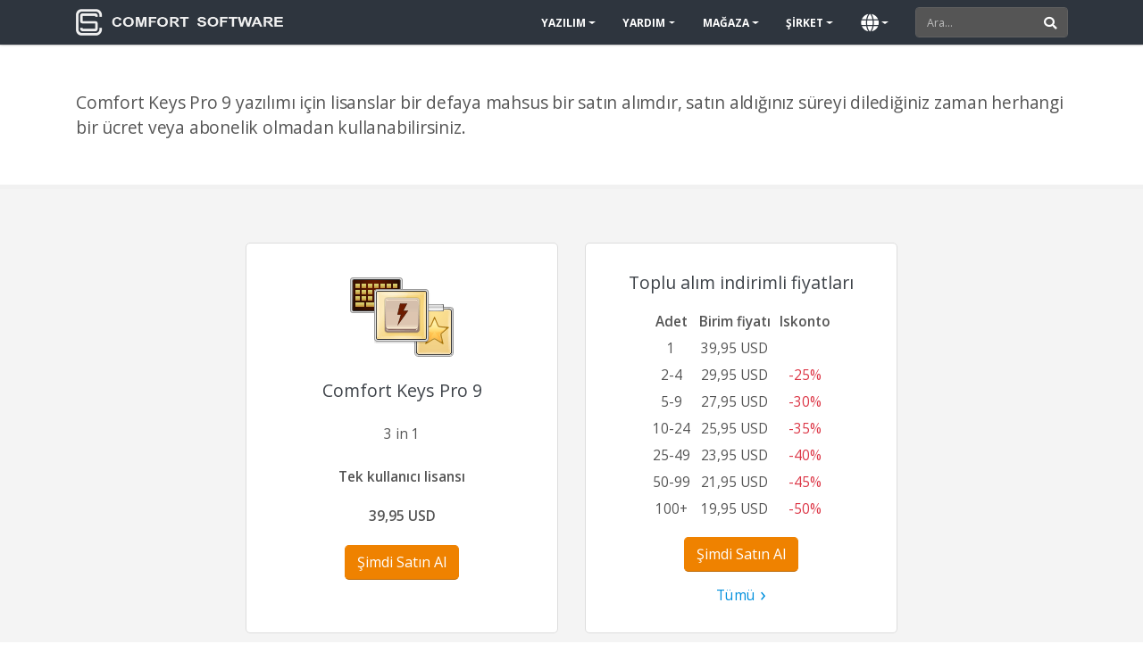

--- FILE ---
content_type: text/html; charset=UTF-8
request_url: https://www.comfortsoftware.com/tr/store/comfort-keys/
body_size: 6483
content:
<!DOCTYPE html>
<html lang="tr" dir="ltr">
<head>
  <meta charset="utf-8">
  <meta name="viewport" content="width=device-width, initial-scale=1">
  <meta name="description" content="Kısayol tuşları için program - Satın Al, Satın Al, Nakliye, İade ve Geri Ödeme">
  <meta name="keywords" content="Comfort Keys Pro,Satın Al,Şimdi Satın Al,Kısayol tuşları için program,Kısayol tuşları Yöneticisi,hotkey,windows kısayol tuşları,anahtar bağlamaları,makrolar,makro kaydedici,kısayol,kısayollar,klavye kısayolları,panoya geçmiş,otomatikleştirme,otomasyon,tuş vuruşu,tuş vuruşları,metin şablonları,autotext,Fiyat,Satın Al,Nakliye,İade ve Geri Ödeme">
  <meta name="copyright" content="Copyright (c) 2006-2026 Comfort Software Group">

  <title>Comfort Keys Pro yazılımını satın al | Comfort Software</title>

  <!-- Favicon -->
  <link rel="shortcut icon" href="/favicon.ico">
  <link rel="apple-touch-icon" sizes="180x180" href="/img/favicons/apple-touch-icon.png">
  <link rel="icon" type="image/png" sizes="16x16" href="/img/favicons/favicon-16x16.png">
  <link rel="icon" type="image/png" sizes="32x32" href="/img/favicons/favicon-32x32.png">
  <link rel="icon" type="image/png" href="/img/favicons/android-chrome-48x48.png" sizes="48x48">
  <link rel="icon" type="image/png" href="/img/favicons/android-chrome-96x96.png" sizes="96x96">
  <link rel="icon" type="image/png" href="/img/favicons/android-chrome-192x192.png" sizes="192x192">
  <link rel="manifest" href="/img/favicons/site.webmanifest">
  <link rel="mask-icon" href="/img/favicons/safari-pinned-tab.svg" color="#5bbad5">
  <meta name="msapplication-TileColor" content="#2d89ef">
  <meta name="theme-color" content="#ffffff">

  <!-- Web Fonts  -->
  <link rel="preconnect" href="https://fonts.googleapis.com">
  <link rel="preconnect" href="https://fonts.gstatic.com" crossorigin>  
  <link href="https://fonts.googleapis.com/css2?family=Open+Sans:ital,wght@0,300;0,400;0,600;0,700;0,800;1,400&display=swap" rel="stylesheet">
  
  
  <!-- Main CSS -->
  <link rel="stylesheet" href="/vendor/font-awesome/css/fontawesome-all.min.css">
    <link rel="stylesheet" href="/vendor/animate/animate.min.css">
  <link rel="stylesheet" href="/vendor/owl.carousel/assets/owl.carousel.min.css">
  <link rel="stylesheet" href="/vendor/owl.carousel/assets/owl.theme.default.min.css">
  <link rel="stylesheet" href="/vendor/rs-plugin/css/settings.css">  <link rel="stylesheet" href="/css/style.css?v=26"><style>.alternative-font {font-size: 1.4em; top: 0!important;}</style>

  <!-- Head Libs -->
  <script src="/vendor/modernizr/modernizr.min.js"></script>
  
  <!-- Noscript CSS -->
  <noscript><style>.appear-animation {opacity: 1;} .rev_slider {overflow: unset;}
   .rev_slider>ul>li {visibility: visible;}
   .owl-carousel {display: unset;}
   .owl-carousel div:not(:first-child) {display: none;}</style></noscript>

  <!-- Google tag (gtag.js) -->
  <script async src="https://www.googletagmanager.com/gtag/js?id=G-RYSEE3FQSC"></script>
  <script>
    window.dataLayer = window.dataLayer || [];
    function gtag(){dataLayer.push(arguments);}
    gtag('js', new Date());
  
    gtag('config', 'G-RYSEE3FQSC');
  </script>
</head>
<body>
<div class="body">
  <header id="header" class="header-narrow" data-plugin-options="{'stickyEnabled': true, 'stickyEnableOnBoxed': true, 'stickyEnableOnMobile': false, 'stickyStartAt': 0, 'stickySetTop': '-0px', 'stickyChangeLogo': false}">
    <div class="header-body background-color-dark">

      

      <div class="header-container container">
        <div class="header-row">
          <div class="header-column">
            <div class="header-row">
              <div class="header-logo">
                <a href="/tr/">
                  <img alt="Comfort Software" width="232" height="30" src="/img/logos/cs.png">
                </a>
              </div>
            </div>
          </div>
          <div class="header-column justify-content-end">
            <div class="header-row">
              <div class="header-nav header-nav-stripe">
                <div class="header-nav-main header-nav-main-square header-nav-main-effect-1 header-nav-main-sub-effect-1 header-nav-main-light">
                  <nav class="collapse">
                    <ul class="nav nav-pills" id="mainNav">
                      <li class="dropdown">
                        <a class="dropdown-item dropdown-toggle" href="#" tabIndex="-1" aria-haspopup="true" aria-expanded="false">Yazılım</a>
                        <ul class="dropdown-menu">
                          <li><a class="dropdown-item" href="/tr/on-screen-keyboard/" tabIndex="-1" data-thumb-preview="/img/previews/ckeyboard.png">
                            Comfort On-Screen Keyboard Pro
                            <span class="tip tip-dark">hot</span>
                            <em class="menu-item-desc">Ekran Klavyesi</em></a></li>
                          <li><a class="dropdown-item" href="/tr/clipboard-manager/" tabIndex="-1" data-thumb-preview="/img/previews/cclipboard.png">
                            Comfort Clipboard Pro
                            <em class="menu-item-desc">Pano yöneticisi</em></a></li>
                          <li><a class="dropdown-item" href="/tr/comfort-keys/" tabIndex="-1" data-thumb-preview="/img/previews/ckeys.png">
                            Comfort Keys Pro
                            <em class="menu-item-desc">3 in 1</em></a></li>
                        </ul>
                      </li>
                      <li class="dropdown">
                        <a class="dropdown-item dropdown-toggle" href="#" tabIndex="-1" aria-haspopup="true" aria-expanded="false">Yardım</a>
                        <ul class="dropdown-menu">
                          <li><a class="dropdown-item" href="/tr/help/" tabIndex="-1">Yardım ve Nasıl Yapılır Konuları</a></li>
                          <li><a class="dropdown-item" href="/tr/find-key/" tabIndex="-1">Ürün Anahtarını Bul</a></li>
                          <li><a class="dropdown-item" href="/tr/support/" tabIndex="-1">Destek</a></li>
                        </ul>
                      </li>
                      <li class="dropdown">
                        <a class="dropdown-item dropdown-toggle" href="#" tabIndex="-1" aria-haspopup="true" aria-expanded="false">Mağaza</a>
                        <ul class="dropdown-menu">
                          <li><a class="dropdown-item" href="/tr/store/" tabIndex="-1">Comfort Software Mağazası</a></li>
                          <li><a class="dropdown-item" href="/tr/shipping-and-refund/" tabIndex="-1">Nakliye ve İade Politikası</a></li>
                          <li><a class="dropdown-item" href="/tr/store-faq/" tabIndex="-1">Alışveriş için Yardım</a></li>
                        </ul>
                      </li>
                      <li class="dropdown">
                        <a class="dropdown-item dropdown-toggle" href="#" tabIndex="-1" aria-haspopup="true" aria-expanded="false">Şirket</a>
                        <ul class="dropdown-menu">
                          <li><a class="dropdown-item" href="/tr/about/" tabIndex="-1">Hakkımızda</a></li>
                          <li><a class="dropdown-item" href="/tr/contact/" tabIndex="-1">Bize Başvurun</a></li>
                          <li><a class="dropdown-item" href="/tr/press-room/" tabIndex="-1">Basın Odası</a></li>
                          <li><a class="dropdown-item" href="/tr/subscription/" tabIndex="-1">E-Posta Aboneliği</a></li>
                        </ul>
                      </li>
                      <li class="dropdown dropdown-mega" style="position:relative;">
                        <a class="dropdown-item dropdown-toggle" href="#" tabIndex="-1" aria-haspopup="true" aria-expanded="false"><span class="d-lg-none">Dil (Language)</span><i class="fa text-17 fa-globe d-none d-lg-block"></i></a>
                        <ul class="dropdown-menu dropdown-lang" >
                          <li><div class="dropdown-mega-content"><div class="row">
                            <div class="col-lg-6 pl-2 pr-2"><ul class="dropdown-mega-sub-nav"><li><a class='dropdown-item' href='/de/store/comfort-keys/' tabIndex='-1'>Deutsch</a></li><li><a class='dropdown-item' href='/dk/store/comfort-keys/' tabIndex='-1'>Dansk</a></li><li><a class='dropdown-item' href='/nl/store/comfort-keys/' tabIndex='-1'>Dutch</a></li><li><a class='dropdown-item' href='/store/comfort-keys/' tabIndex='-1'>English</a></li><li><a class='dropdown-item' href='/es/store/comfort-keys/' tabIndex='-1'>Español</a></li><li><a class='dropdown-item' href='/fr/store/comfort-keys/' tabIndex='-1'>Français</a></li><li><a class='dropdown-item' href='/it/store/comfort-keys/' tabIndex='-1'>Italiano</a></li><li><a class='dropdown-item' href='/hu/store/comfort-keys/' tabIndex='-1'>Magyar</a></li><li><a class='dropdown-item' href='/no/store/comfort-keys/' tabIndex='-1'>Norsk Bokmål</a></li><li><a class='dropdown-item' href='/pl/store/comfort-keys/' tabIndex='-1'>Polski</a></li><li><a class='dropdown-item' href='/br/store/comfort-keys/' tabIndex='-1'>Português</a></li></ul></div><div class="col-lg-6 pl-2 pr-2"><ul class="dropdown-mega-sub-nav"><li><a class='dropdown-item' href='/fi/store/comfort-keys/' tabIndex='-1'>Suomi</a></li><li><a class='dropdown-item' href='/se/store/comfort-keys/' tabIndex='-1'>Svenska</a></li><li><a class='dropdown-item font-weight-bold' href='/tr/store/comfort-keys/' tabIndex='-1'><i class="fa fa-check"></i> Türkçe</a></li><li><a class='dropdown-item' href='/cz/store/comfort-keys/' tabIndex='-1'>Čeština</a></li><li><a class='dropdown-item' href='/ru/store/comfort-keys/' tabIndex='-1'>Русский</a></li><li><a class='dropdown-item' href='/gr/store/comfort-keys/' tabIndex='-1'>Ελληνικά</a></li><li><a class='dropdown-item' href='/ar/store/comfort-keys/' tabIndex='-1'>العربيه</a></li><li><a class='dropdown-item' href='/kr/store/comfort-keys/' tabIndex='-1'>한국어</a></li><li><a class='dropdown-item' href='/jp/store/comfort-keys/' tabIndex='-1'>日本語</a></li><li><a class='dropdown-item' href='/cn/store/comfort-keys/' tabIndex='-1'>简体中文</a></li><li><a class='dropdown-item' href='/tw/store/comfort-keys/' tabIndex='-1'>繁體中文</a></li></ul></div>
                          </div></div></li>
                        </ul>
                      </li>
                    </ul>
                  </nav>
                </div>
                <button class="btn header-btn-collapse-nav" data-toggle="collapse" data-target=".header-nav-main nav" aria-label="Main Menu">
                  <i class="fa fa-bars"></i>
                </button>
              </div>
              <div class="header-search d-none d-lg-block">
                <form action="/tr/search/" method="get">
                  <div class="input-group">
                    <input type="search" class="form-control" name="q" id="q" placeholder="Ara...">
                    <span class="input-group-append">
                      <button class="btn btn-light" type="submit"><i class="fa fa-search"></i></button>
                    </span>
                  </div>
                </form>
              </div>
            </div>
          </div>
        </div>
      </div>

    </div>
  </header>

  <div role="main" class="main">
<div role="main" class="main">
  <section class="section section-top">
    <div class="container">
      <p class="lead">Comfort Keys Pro 9 yazılımı için lisanslar bir defaya mahsus bir satın alımdır, satın aldığınız süreyi dilediğiniz zaman herhangi bir ücret veya abonelik olmadan kullanabilirsiniz.</p>
    </div>
  </section>

  <section class="section">
    <div class="container">
      <div class="row justify-content-center">
        <div class="col-lg-4">
          <div class="block-box match-height height-lg-438">
            <div>
              <img class="pt-2 mb-4" src="/img/icons/ckeys.png" alt="Comfort Keys Pro Logo">
              <h4>Comfort Keys Pro 9</h4>
              <p class="text-desc mt-4">3 in 1</p>
              <p class="text-desc font-weight-semibold mt-4">Tek kullanıcı lisansı</p>
              <p class="text-desc font-weight-semibold">
                39,95 USD
              </p>
            </div>
            <a class="btn btn-buy btn-secondary btn-lg" href="https://store.payproglobal.com/checkout?products[1][id]=48732">Şimdi Satın Al</a>
          </div>
        </div>
        <div class="col-lg-4">
          <div class="block-box match-height height-lg-438">
            <div class="height-lg-282">
              <h4 class="mb-3">Toplu alım indirimli fiyatları</h4>
              <table class="text-desc table-sm" style="margin: auto;">
                <tbody><tbody>
                  <tr class="font-weight-semibold">
                    <td>Adet</td>
                    <td>Birim fiyatı</td>
                    <td>Iskonto</td>
                  </tr>
                  <tr><td>1</td><td>39,95 USD</td><td></td></tr>
                  <tr><td>2-4</td><td>29,95 USD</td><td class="text-danger">-25%</td></tr>
                  <tr><td>5-9</td><td>27,95 USD</td><td class="text-danger">-30%</td></tr>
                  <tr><td>10-24</td><td>25,95 USD</td><td class="text-danger">-35%</td></tr>
                  <tr><td>25-49</td><td>23,95 USD</td><td class="text-danger">-40%</td></tr>
                  <tr><td>50-99</td><td>21,95 USD</td><td class="text-danger">-45%</td></tr>
                  <tr><td>100+</td><td>19,95 USD</td><td class="text-danger">-50%</td></tr>
                </tbody></tbody>
              </table>
            </div>
            <a class="btn btn-buy btn-secondary btn-lg mt-3" href="https://store.payproglobal.com/checkout?products[1][id]=48732">Şimdi Satın Al</a>
            <div class="mt-3 text-desc"><a class="more" href="#more-licenses" data-hash data-hash-offset="70">Tümü</a></div>
          </div>
        </div>
      </div>
      <div class="row justify-content-center">
        <p style="margin: 0;">* Lütfen gösterilen fiyatın brüt olduğunu unutmayın. KDV ödeme aşamasında hesaplanacaktır.</p>
      </div>
    </div>
  </section>


  <section class="section section-default section-default-scale-2">
    <div class="container">
      <div id="more-licenses" class="row">
        <div class="col-lg-4">
          <div class="block-box match-height">
            <div class="height-lg-250">
              <h4 class="mb-3">Tek konum Lisansı</h4>
              <h6 class='mb-3'>Site License</h6>
              <p>Tek konumlu lisans, Yazılımı tüm kullanıcılar için tek bir kuruluş içindeki tek bir yerde (tesis) kullanmanıza izin verir.</p>
            </div>
            <p class="text-desc font-weight-semibold mt-1 mb-3">1990 USD</p>
            <a class="btn btn-buy btn-secondary btn-lg mb-3" href="https://store.payproglobal.com/checkout?products[1][id]=48739">Şimdi Satın Al</a>
            <div><a class="more" href="/tr/comfort-keys/license-agreement/#site">Lisans Sözleşmesi</a></div>
          </div>
        </div>
        <div class="col-lg-4">
          <div class="block-box match-height">
            <div class="height-lg-250">
              <h4 class="mb-3">Kurumsal Lisans</h4>
              <h6 class='mb-3'>Enterprise License</h6>
              <p>Kurumsal Lisans, Sınırsız sayıda kullanıcı için Yazılımın tek bir Kuruluş içinde sınırsız sayıda lokasyonda (tesislerde) kullanılmasına izin verir.</p>
            </div>
            <p class="text-desc font-weight-semibold mt-1 mb-3">3990 USD</p>
            <a class="btn btn-buy btn-secondary btn-lg mb-3" href="https://store.payproglobal.com/checkout?products[1][id]=48740">Şimdi Satın Al</a>
            <div><a class="more" href="/tr/comfort-keys/license-agreement/#ent">Lisans Sözleşmesi</a></div>
          </div>
        </div>
        <div class="col-lg-4">
          <div class="block-box match-height">
            <div class="height-lg-250">
              <h4 class="mb-3">Geliştirici Lisansı</h4>
              <h6 class='mb-3'>Developer License</h6>
              <p>Geliştirici Lisansı, sınırsız sayıda geliştirici ve 5000'e kadar kullanıcı lisansı için Yazılımın dahili olarak (aynı Kuruluşta) ve harici olarak (Organizasyonun dışında) telifsiz dağıtılmasına ve kullanılmasına izin verir.</p>
            </div>
            <p class="text-desc font-weight-semibold mt-1 mb-3">3990 USD</p>
            <a class="btn btn-buy btn-secondary btn-lg mb-3" href="https://store.payproglobal.com/checkout?products[1][id]=48741">Şimdi Satın Al</a>
            <div><a class="more" href="/tr/comfort-keys/license-agreement/#dev">Lisans Sözleşmesi</a></div>
          </div>
        </div>
      </div>
    </div>
  </section>

  <section class="section mb-3">
    <div class="container">
      <p class="text-center alternative-font">Dünya çapında 10000'den fazla memnun kullanıcıya katılın</p>
      <div class="row text-center mt-3">
        <div class="owl-carousel owl-theme mb-0" data-plugin-options="{'items': 7, 'autoplay': true, 'autoplayTimeout': 3000, 'dots': false}">
          <div><img class="img-fluid logo" src="/img/logos/ck/avast-software.png" alt="AVAST" title="AVAST Software"></div>
          <div><img class="img-fluid logo" src="/img/logos/ck/buerger.png" alt="BÜRGER" title="BÜRGER GmbH & Co. KG"></div>
          <div><img class="img-fluid logo" src="/img/logos/ck/royalcaribbean.png" alt="Royal Caribbean" title="Royal Caribbean Cruises"></div>
          <div><img class="img-fluid logo" src="/img/logos/ck/skoda-auto.png" alt="SKODA" title="SKODA AUTO, a.s."></div>
          <div><img class="img-fluid logo" src="/img/logos/ck/thalesgroup.png" alt="Thales" title="Thales Suisse SA"></div>
          <div><img class="img-fluid logo" src="/img/logos/ck/shoecarnival.png" alt="Shoe Carnival" title="Shoe Carnival, Inc."></div>
          <div><img class="img-fluid logo" src="/img/logos/ck/acmc.png" alt="acmc" title="Affiliated Community Medical Center"></div>
        </div>
      </div>
    </div>
  </section>

  <section class="section section-no-background">
    <div class="container">
      <div class="row">
        <div class="col-lg-6">
          <div class="feature-box feature-box-style-2">
            <div class="feature-box-icon">
              <i class="fas fa-lock"></i>
            </div>
            <div class="feature-box-info">
              <h2>Tamamen Güvenli Ödemeler</h2>
            </div>
          </div>
          <p class="text-desc pl-2">Ödemelerimiz PayPro ödeme ağ geçidi üzerinden işlenir. PayPro en yüksek çevrimiçi güvenlik standartlarını sağlar. Ödemelerinizin ve kişisel verilerinizin güvenliğini garanti eder.</p>
          <p class="text-desc pl-2 mb-4"><a class="more" href="https://payproglobal.com/faq/#id5" target="_blank">Daha fazlasını öğrenin</a></p>

          <div class="feature-box feature-box-style-2">
            <div class="feature-box-icon">
              <i class="fas fa-clock"></i>
            </div>
            <div class="feature-box-info">
              <h2>Teslimat zamanı</h2>
            </div>
          </div>
          <div class="text-desc pl-2"><p>Siparişinizi onayladıktan sonra, vermiş olduğunuz e-posta adresine ürününün etkinleştirme anahtarını içeren bir e-posta alacaksınız. Bu e-postayı genelde birkaç dakika içinde alırsınız ancak <strong>20&nbsp;dakika</strong> içinde e-posta gelmezse ‘çöp/istenmeyen posta’ klasörünüzü kontrol edin. E-posta burada da değilse, lütfen Destek Ekibimize ulaşın.</p></div>
          <p class="text-desc pl-2 mb-4"><a class="more" href="/tr/shipping-and-refund/">Daha fazlasını öğrenin</a></p>
        </div>
        <div class="col-lg-6">
          <div class="feature-box feature-box-style-2">
            <div class="feature-box-icon">
              <i class="fas fa-key"></i>
            </div>
            <div class="feature-box-info">
              <h2>Yazılım Nasıl Etkinleştirilir</h2>
            </div>
          </div>
          <p class="text-desc pl-2">Yazılımın kullanıldığı her bilgisayarda ürün anahtarınızı girmeniz gerekir. Ürün anahtarını girdiğinizde deneme sürümü etkinleştirilir, böylece programı tekrar indirip yüklemenize gerek kalmaz.</p>
          <p class="text-desc pl-2">Etkinleştirilmiş sürüm, program başlangıcında bir satın alma hatırlatıcısı göstermez. Dolayısıyla, her şeyi doğru yaparsanız, bu hatırlatıcıyı görmemelisiniz ve lisans bilgileriniz Hakkında iletişim kutusunda görünür.</p>
          <p class="text-desc pl-2">Programı aynı anda birden fazla makinede kullanmak istiyorsanız, uygun sayıda lisans satın almanız gerekir.</p>
          <p class="text-desc pl-2 mb-4">Bir Çoklu Kullanıcı Lisansı satın aldığınızda, tüm kullanıcılar için bir ürün anahtarı alacaksınız. Çok sayıda kullanıcıyla aktivasyon sürecini otomatikleştirebilirsiniz. Bunun nasıl yapılacağını öğrenmek için lütfen satın alma işleminden sonra bizimle iletişime geçin.</p> 
        </div>
    </div>
  </section>

  <section class="section section-padding">
    <div class="container">
      <div class="row">
        <div class="col-lg-4">
          <div class="feature-box feature-box-style-2">
            <div class="feature-box-icon">
              <i class="far fa-calendar-alt"></i>
            </div>
            <div class="feature-box-info">
              <h4>Ömür boyu lisans</h4>
            </div>
          </div>
          <p class="text-desc pl-2 mb-4">Comfort Keys Pro yazılımını satın aldığınızda, satın aldığınız süreyi dilediğiniz zaman ücretsiz olarak veya abonelik olmadan kullanabilirsiniz. Bu sürümdeki tüm küçük güncellemeler için ücretsiz olarak hak kazanırsınız.</p>
        </div>
        <div class="col-lg-4">
          <div class="feature-box feature-box-style-2">
            <div class="feature-box-icon">
              <i class="fas fa-angle-double-up"></i>
            </div>
            <div class="feature-box-info">
              <h4>Ücretsiz Güncellemeler</h4>
            </div>
          </div>
          <p class="text-desc pl-2 mb-4">Satın alma tarihinden itibaren otuz gün boyunca ücretsiz Büyük güncellemeler alacaksınız. Tüm Küçük sürüm güncellemeleri ücretsizdir. Örneğin, 9 sürümü için bir lisans satın aldıysanız, 9.1 ve 9.2 sürümleriyle çalışır, ancak 10.0 ile çalışmayacaktır. Bir sonraki Büyük Sürüme yükseltmeyi indirimli fiyattan satın alabilirsiniz.</p>
        </div>
        <div class="col-lg-4">
          <div class="feature-box feature-box-style-2">
            <div class="feature-box-icon">
              <i class="far fa-credit-card"></i>
            </div>
            <div class="feature-box-info">
              <h4>30-gün para iade garantisi</h4>
            </div>
          </div>
          <p class="text-desc pl-2">Çözülemeyen teknik veya başka sorunlarla karşılaşırsanız, satın alma işleminizden sonra 30 gün içinde satın alma fiyatınızın tam olarak geri ödenmesini sağlayabilirsiniz.</p>
          <p class="text-desc pl-2 mb-4"><a class="more" href="/tr/shipping-and-refund/#refund">Geri ödeme politikası</a></p>
        </div>
      </div>
    </div>
  </section>

  <section class="section section-no-background">
    <div class="container">
      <h2><a class="more text-color-primary" href="/tr/store-faq/">Alışveriş için Yardım</a></h2>
      <hr class="dashed tall">
      <h2><a class="more text-color-primary" href="/tr/comfort-keys/license-agreement/">Lisans Sözleşmesi</a></h2>
    </div>
  </section>
				
</div>
  </div>

  <footer class="mt-0" id="footer">
    <div class="container">
      <div class="row">
        <div class="col-lg-12">
          <div class="row">
            <div class="col-lg-4">
              <h5>Yazılım</h5>
              <ul class="list list-icons list-icons-sm">
                <li><i class="fa fa-caret-right"></i> <a href="/tr/on-screen-keyboard/">Ekran Klavyesi</a></li>
                <li><i class="fa fa-caret-right"></i> <a href="/tr/clipboard-manager/">Pano yöneticisi</a></li>
                <li><i class="fa fa-caret-right"></i> <a href="/tr/comfort-keys/">Comfort Keys Pro</a></li>
                <li><i class="fa fa-caret-right"></i> <a href="/tr/other-products/">Diğer eski ürünler</a></li>
              </ul>
            </div>
            <div class="col-lg-4">
              <h5>Yardım</h5>
              <ul class="list list-icons list-icons-sm">
                <li><i class="fa fa-caret-right"></i> <a href="/tr/find-key/">Ürün Anahtarını Bul</a></li>
                <li><i class="fa fa-caret-right"></i> <a href="/tr/help/">Yardım ve Nasıl Yapılır Konuları</a></li>
                <li><i class="fa fa-caret-right"></i> <a href="/tr/support/">Destek</a></li>
                <li><i class="fa fa-caret-right"></i> <a href="/tr/store-faq/">Alışveriş için Yardım</a></li>
              </ul>
            </div>
            <div class="col-lg-4">
              <h5>Kaynaklar</h5>
              <ul class="list list-icons list-icons-sm">
                <li><i class="fa fa-caret-right"></i> <a href="/tr/downloads/">İndirilenler</a></li>
                <li><i class="fa fa-caret-right"></i> <a href="/tr/store/">Satın Al</a></li>
                <li><i class="fa fa-caret-right"></i> <a href="/tr/about/">Hakkımızda</a></li>
                <li><i class="fa fa-caret-right"></i> <a href="/tr/sitemap/">Site Haritası</a></li>
              </ul>
            </div>
          </div>
        </div>
      </div>
    </div>
    <div class="footer-copyright">
      <div class="container">
        <div class="row">
          <div class="col-lg-5">
            <p>&copy; 2006 &ndash; 2026, <a href="https://www.comfortsoftware.com/">Comfort Software Group</a>, Tüm Hakları Saklıdır.</p>
          </div>
          <div class="col-lg-7">
            <nav id="sub-menu">
              <ul>
                <li><a href="/tr/locale/?url=store%2Fcomfort-keys%2F"><i class="fa fa-globe"></i> Türkçe (Turkish)</a></li>
                <li><a href="/tr/privacy/">Gizlilik</a></li>
                <li><a href="/tr/terms-of-use/">Kullanım koşulları</a></li>
                <li><a href="/tr/contact/">Başvuru</a></li>
              </ul>
            </nav>
          </div>
        </div>
      </div>
    </div>
  </footer>
</div>

<!-- Vendor -->
<script src="/js/vendor.js?v=1"></script>
<script src="/vendor/owl.carousel/owl.carousel.min.js"></script>
<script src="/vendor/rs-plugin/js/jquery.themepunch.tools.min.js"></script>
<script src="/vendor/rs-plugin/js/jquery.themepunch.revolution.min.js"></script>

<!-- Theme Base, Components and Settings -->
<script src="/js/main.js?v=8"></script>

</body>
</html>